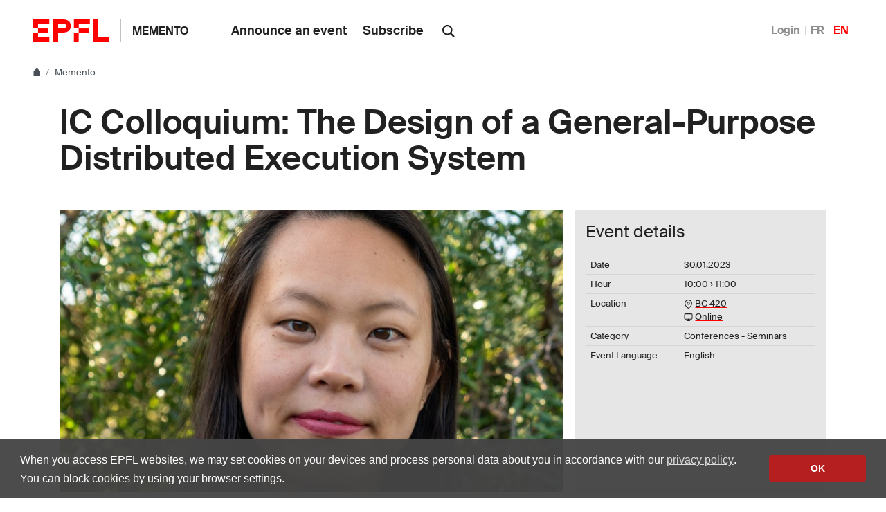

--- FILE ---
content_type: text/html; charset=utf-8
request_url: https://memento.epfl.ch/event/ic-colloquium-the-design-of-a-general-purpose-di-2/
body_size: 5922
content:


<!doctype html>
<html lang="en">
<head>
  <title>IC Colloquium: The Design of a General-Purpose Distributed Execution System - EPFL</title>
  <meta charset="utf-8" />
  <meta name="description" content="" />

  

  <meta name="viewport" content="width=device-width, initial-scale=1">
<meta name="theme-color" content="#ff0000">

<link rel="shortcut icon" type="image/x-icon" href="//web2018.epfl.ch/8.4.0/icons/favicon.ico">
<link rel="icon" type="image/png" sizes="16x16" href="//web2018.epfl.ch/8.4.0/icons/favicon-16.png">
<link rel="icon" type="image/png" sizes="32x32" href="//web2018.epfl.ch/8.4.0/icons/favicon-32.png">
<link rel="apple-touch-icon" sizes="180x180" href="//web2018.epfl.ch/8.4.0/icons/apple-touch-icon.png">

<link rel="stylesheet" href="//web2018.epfl.ch/8.4.0/css/elements.min.css">

<script>(function(w,d,s,l,i){w[l]=w[l]||[];w[l].push({'gtm.start':
  new Date().getTime(),event:'gtm.js'});var f=d.getElementsByTagName(s)[0],
j=d.createElement(s),dl=l!='dataLayer'?'&l='+l:'';j.async=true;j.src=
'https://www.googletagmanager.com/gtm.js?id='+i+dl;f.parentNode.insertBefore(j,f);
})(window,document,'script','dataLayer','GTM-PJGBG5R');</script>


  


  <link type="text/css" href="/static/css/memento-web2018.css" media="all" rel="stylesheet">

  

  

  

</head>
<body>
  <div class="site d-flex flex-column min-vh-100">
    
      <nav class="access-nav" aria-label="Navigation shortcuts">
  <ul>
    <li>
      <a class="btn btn-primary" href="/" title="[ALT + 1]" accesskey="1">Homepage of the site</a>
    </li>
    <li>
      <a class="btn btn-primary" href="#main" title="[ALT + 2]" accesskey="2">Skip to content</a>
    </li>
    <li>
      <a class="btn btn-primary" href="#main-navigation" title="[ALT + 3]" accesskey="3">Skip to main navigation</a>
    </li>
    <li>
      <a class="btn btn-primary" href="#nav-aside" title="[ALT + 4]" accesskey="4">Skip to side navigation</a>
    </li>
    <li>
      <a class="btn btn-primary" href="#q" title="[ALT + 5]" accesskey="5">Skip to search</a>
    </li>
    <li>
      <a class="btn btn-primary" href="/cdn-cgi/l/email-protection#a190939295e1c4d1c7cd8fc2c9" title="[ALT + 6]" accesskey="6">Contact us</a>
    </li>
  </ul>
</nav>

    

    

    <header class="header header-light">

      <div class="header-light-content">

        <a class="logo" href="//www.epfl.ch">
  <img src="//web2018.epfl.ch/8.4.0/icons/epfl-logo.svg" alt="Logo EPFL, Ecole polytechnique fédérale de Lausanne" class="img-fluid">
</a>


        <p class="site-title">
          <a href="/">Memento</a>
        </p>

        
<ul aria-hidden="true" class="nav-header d-none d-xl-flex">
  
    <li>
      <a class="nav-item" href="/private/event/en/create/">Announce an event</a>
    </li>
    <li>
      <a class="nav-item" href="/private/subscription/ic/">Subscribe</a>
    </li>
  
</ul>


        
          <form action="//search.epfl.ch" class="d-xl-none">
  <a id="search-mobile-toggle" class="search-mobile-toggle searchform-controller" href="#">
    <svg class="icon" aria-hidden="true">
      <use xlink:href="#icon-search"></use>
    </svg>
    <span class="toggle-label sr-only">Show / Hide search form</span>
  </a>
  <div class="input-group search-mobile" role="search">
    <div class="input-group-prepend">
      <span class="input-group-text">
        <svg class="icon" aria-hidden="true">
          <use xlink:href="#icon-search"></use>
        </svg>
      </span>
    </div>
    <label for="q-mobile" class="sr-only">Search</label>
    <input type="text" class="form-control" id="q-mobile" name="q" placeholder="Search">
    <div class="input-group-append">
      <a id="search-mobile-close" class="search-mobile-close searchform-controller" href="#">
        <svg class="icon" aria-hidden="true">
          <use xlink:href="#icon-close"></use>
        </svg>
        <span class="toggle-label sr-only">Hide search form</span>
      </a>
    </div>
  </div>
</form>

<div class="dropdown dropright search d-none d-xl-block">
  <a class="dropdown-toggle" href="#" data-toggle="dropdown">
    <svg class="icon" aria-hidden="true">
      <use xlink:href="#icon-search"></use>
    </svg>
  </a>
  <form action="//search.epfl.ch" class="dropdown-menu border-0 p-0">
    <div class="search-form mt-1 input-group">
      <label for="q" class="sr-only">Search</label>
      <input type="text" class="form-control" id="q" name="q" placeholder="Search">
      <button type="submit" class="d-none d-xl-block btn btn-primary input-group-append">Search</button>
    </div>
  </form>
</div>

        

        



        
          


  <nav aria-label="Change the language" class="nav-lang nav-lang-short ml-auto">
    <ul>
      
        <li>
          <a href="/auth/authenticate/?next=/event/ic-colloquium-the-design-of-a-general-purpose-di-2/">
            Login
          </a>
        </li>
      
      <li>
        <a href="#" aria-label="Français" class="change_lang_fr">FR</a>
      </li>
      <li>
        <span aria-label="English" class="active change_lang_en">EN</span>
      </li>
    </ul>
  </nav>


<form id="change_lang_form" class="d-none" action="/i18n/setlang/" method="post">
  <input id="selected_lang" type="hidden" name="language" value="en"/>
</form>

        

        <div class="btn btn-secondary nav-toggle-mobile d-xl-none">
  <span class="label">Menu</span>
  <div class="hamburger">
    <span></span>
    <span></span>
    <span></span>
  </div>
</div>

      </div>

    </header>

    <div class="main-container mb-4">

      
      <div class="breadcrumb-container">
  <nav aria-label="breadcrumb" class="breadcrumb-wrapper" id="breadcrumb-wrapper">
    <ol class="breadcrumb">
      <li class="breadcrumb-item">
        <a href="//www.epfl.ch" title="Home" aria-label="Home">
          <svg class="icon" aria-hidden="true"><use xlink:href="#icon-home"></use></svg>
        </a>
      </li>
      <li class="breadcrumb-item">
        <a href="/">Memento</a>
      </li>
    </ol>
  </nav>
</div>


      
      

      
      
<div class="overlay"></div>
<nav class="nav-main" id="main-navigation">
  <div class="nav-wrapper">
    <div class="nav-container current-menu-parent">
      <ul class="nav-menu">
        
          
<li>
  <a href="/private/event/en/create/">Announce an event</a>
</li>
<li>
  <a href="/private/subscription/ic/">Subscribe</a>
</li>

        
      </ul>
    </div>
  </div>
</nav>


      
      <div class="w-100 pb-4">
        

<main id="main" class="content">

  <div itemscope="" itemtype="http://schema.org/Event">

    <div class="container mb-5">
      <h1 itemprop="name">IC Colloquium: The Design of a General-Purpose Distributed Execution System</h1>
    </div>

    




<div class="container">
  <div class="row">

    <div class="col-lg-8 col-md-6">
      
        <picture>
          <source media="(min-width: 1200px)" srcset="//memento.epfl.ch/image/23628/728x407.jpg 1x,//memento.epfl.ch/image/23628/1440x810.jpg 2x">
          <source media="(min-width: 991px)" srcset="//memento.epfl.ch/image/23628/608x340.jpg 1x,//memento.epfl.ch/image/23628/1216x680.jpg 2x">
          <source media="(min-width: 768px)" srcset="//memento.epfl.ch/image/23628/328x183.jpg 1x,//memento.epfl.ch/image/23628/656x366.jpg 2x">
          <source media="(max-width: 767px)" srcset="//memento.epfl.ch/image/23628/508x264.jpg 1x,//memento.epfl.ch/image/23628/1016x528.jpg 2x">
          <img itemprop="image" class="img-fluid" src="//memento.epfl.ch/image/23628/1440x810.jpg" alt="Thumbnail"/>
        </picture>
      

      <div class="container-badge-on-image-detail ">
        
        
      </div>
    </div>

    <div class="col-lg-4 col-md-6 pl-3 pl-md-0">
      <div class="d-flex flex-column bg-gray-100 h-100 p-3">
        <h4>Event details</h4>
        <table class="table align-top">
          <tbody>
            <tr>
              <td class="align-top pr-2">Date</td>
              <td class="align-top">
                <span itemprop="startDate" content="2023-01-30T10:00">
                  30.01.2023
                </span>
                
              </td>
            </tr>
            
              <tr>
                <td class="align-top pr-2">Hour</td>
                <td class="align-top">
                  <span class="event-time">10:00</span>
                  &rsaquo; <span class="event-time">11:00</span>
                </td>
              </tr>
            
            
            
              <tr>
                <td class="align-top pr-2">Location</td>
                <td class="align-top">
                  
                    <div itemprop="location" itemscope itemtype="http://schema.org/Place">
                      <svg class="icon feather" aria-hidden="true">
                        <use xlink:href="#map-pin"></use>
                      </svg>
                      <span itemprop="address" itemscope itemtype="http://schema.org/PostalAddress"></span>
                      
                        <span itemprop="name">
                          <a itemprop="url" href="https://plan.epfl.ch/?room==BC%20420">
                            BC 420
                          </a><br>
                        </span>
                      
                    </div>
                  
                  
                    <svg class="icon feather" aria-hidden="true">
                      <use xlink:href="#monitor"></use>
                    </svg>
                    <a href="https://epfl.zoom.us/j/68523452408" class="text-break">Online</a>
                  
                </td>
              </tr>
            
            <tr>
              <td class="align-top pr-2">Category</td>
              <td class="align-top">Conferences - Seminars</td>
            </tr>
            
              <tr>
                <td class="align-top pr-2">Event Language</td>
                <td class="align-top">
                  
                    English
                  
                </td>
              </tr>
            
          </tbody>
        </table>
        
      </div>
    </div>

  </div>
</div>

<div class="container mt-5">
  <div class="row">

    <div class="col-lg-6 col-md-5">
      <span itemprop="description"><strong>By:</strong> Stephanie Wang - UC Berkeley<br>
IC Faculty candidate<br>
<br>
<strong>Abstract</strong><br>
Scaling applications with distributed execution has become the norm. With the rise of big data and machine learning, more and more developers must build applications that involve complex and data-intensive distributed processing.<br>
<br>
In this talk, I will discuss the design of a general-purpose distributed execution system that can serve as a common platform for such applications. Such a system offers two key benefits: (1) common system functionality such as distributed resource management can be shared across different application domains, and (2) by building on the same platform, applications across domains can easily interoperate.<br>
<br>
First, I will introduce the distributed futures interface, a powerful yet expressive distributed programming abstraction for remote execution and memory. Second, I will introduce ownership, an architecture for distributed futures systems that simultaneously provides horizontal scalability, low latency, and fault tolerance. Finally, I will present Exoshuffle, a large-scale shuffle system that builds on distributed futures and ownership to match the speed and reliability of specialized data processing frameworks while using an order of magnitude less code. These works have reached a broad audience through Ray, an open-source distributed futures system for Python that has more than 23,000 GitHub stars and that has been used to train ChatGPT and to break the world record for CloudSort.<br>
<br>
<strong>Bio</strong><br>
Stephanie Wang is a final-year PhD student at UC Berkeley, advised by Professor Ion Stoica. She is interested in distributed systems, with current focus on problems in cloud computing and fault tolerance. She is a co-creator and committer of the popular open-source project Ray, designed for distributed Python. Stephanie has received the UC Berkeley Chancellor’s Fellowship, a Distinguished Artifact Award at SOSP’19, and was selected for Rising Stars in EECS in 2021.<br>
<br>
<a href="https://stephanie-wang.github.io/"><strong>More information</strong></a></span>
    </div>

    <div class="col-lg-4 col-md-6 offset-lg-2 offset-md-1 mt-4 mt-md-0">

      

      <div class="mb-5">
        <h2 class="h6">Practical information</h2>
        <ul class="list-bullet">
          <li>General public</li>
          <li>Free</li>
          
        </ul>
      </div>

      

      
        <div class="mb-5">
          <h2 class="h6">Contact</h2>
          <ul class="list-bullet">
            <li>Host: Sanidhya Kashap</li>
          </ul>
        </div>
      

      <div class="mb-5">
        <h2 class="h6">Export Event</h2>
        <ul class="list-bullet">
          <li>
            <a target="_blank" href="https://www.google.com/calendar/event?action=TEMPLATE&amp;text=IC+Colloquium%3A+The+Design+of+a+General-Purpose+Distributed+Execution+System&amp;details=%3Cstrong%3EBy%3A%3C%2Fstrong%3E+Stephanie+Wang+-+UC+Berkeley%3Cbr%3E%0D%0AIC+Faculty+candidate%3Cbr%3E%0D%0A%3Cbr%3E%0D%0A%3Cstrong%3EAbstract%3C%2Fstrong%3E%3Cbr%3E%0D%0AScaling+applications+with+distributed+execution+has+become+the+norm.+With+the+rise+of+big+data+and+machine+learning%2C+more+and+more+developers+must+build+applications+that+involve+complex+and+data-intensive+distributed+processing.%3Cbr%3E%0D%0A%3Cbr%3E%0D%0AIn+this+talk%2C+I+will+discuss+the+design+of+a+general-purpose+distributed+execution+system+that+can+serve+as+a+common+platform+for+such+applications.+Such+a+system+offers+two+key+benefits%3A+%281%29+common+system+functionality+such+as+distributed+resource+management+can+be+shared+across+different+application+domains%2C+and+%282%29+by+building+on+the+same+platform%2C+applications+across+domains+can+easily+interoperate.%3Cbr%3E%0D%0A%3Cbr%3E%0D%0AFirst%2C+I+will+introduce+the+distributed+futures+interface%2C+a+powerful+yet+expressive+distributed+programming+abstraction+for+remote+execution+and+memory.+Second%2C+I+will+introduce+ownership%2C+an+architecture+for+distributed+futures+systems+that+simultaneously+provides+horizontal+scalabilit%E2%80%A6&amp;location=BC+420+https%3A%2F%2Fplan.epfl.ch%2F%3Froom%3D%3DBC%2520420+https%3A%2F%2Fepfl.zoom.us%2Fj%2F68523452408&amp;ctz=Europe%2FZurich&amp;dates=20230130T100000%2F20230130T110000">
              Add to Google Calendar
            </a>
          </li>
          <li>
            <a href="https://memento.epfl.ch/event/export/105684/">
              Download Calendar file (ics)
            </a>
          </li>
        </ul>
      </div>

      

      
        <div class="mb-5">
          <h2 class="h6">Event broadcasted in</h2>
          <ul class="list-bullet">
            
              
                <li class="mementos-event">
                  <a class="link-pretty" href="/ic/">IC</a>
                </li>
              
            
              
                <li class="mementos-event">
                  <a class="link-pretty" href="/agenda-lcav/">Agenda LCAV</a>
                </li>
              
            
              
                <li class="mementos-event">
                  <a class="link-pretty" href="/ic-colloquium/">IC Colloquium</a>
                </li>
              
            
              
                <li class="mementos-event">
                  <a class="link-pretty" href="/ipg/">Information Processing Group</a>
                </li>
              
            
          </ul>
        </div>
      

      

      
<div class="mb-5">
  <p class="text-muted">Share</p>
  <div>
    <a href="https://www.facebook.com/sharer/sharer.php?u=https%3A//memento.epfl.ch/event/ic-colloquium-the-design-of-a-general-purpose-di-2/" class="mr-1 social-icon social-icon-discrete social-icon-facebook">
      <svg class="icon"><use xlink:href="#icon-facebook"></use></svg>
    </a>
    <a href="https://twitter.com/intent/tweet?url=https%3A//memento.epfl.ch/event/ic-colloquium-the-design-of-a-general-purpose-di-2/&text=IC%20Colloquium%3A%20The%20Design%20of%20a%20General-Purpose%20Distributed%20Execution%20System&hashtags=epfl" class="mr-1 social-icon social-icon-discrete social-icon-x">
      <svg class="icon"><use xlink:href="#icon-x"></use></svg>
    </a>
    <a href="/cdn-cgi/l/email-protection#[base64]" class="mr-1 social-icon social-icon-discrete social-icon-mail-plane">
      <svg class="icon"><use xlink:href="#icon-mail-plane"></use></svg>
    </a>
    <a href="https://www.linkedin.com/shareArticle?mini=true&url=https%3A//memento.epfl.ch/event/ic-colloquium-the-design-of-a-general-purpose-di-2/&title=IC%20Colloquium%3A%20The%20Design%20of%20a%20General-Purpose%20Distributed%20Execution%20System" class="mr-1 social-icon social-icon-discrete social-icon-linkedin">
      <svg class="icon"><use xlink:href="#icon-linkedin"></use></svg>
    </a>
  </div>
</div>


      <div class="mb-5">
        <ul class="list-bullet">
          <li>
            <a class="link-pretty" href="/private/event/105684/remind/">Send a reminder</a>
          </li>
        </ul>
      </div>

    </div>

  </div>
  

</div>


  </div>
</main>


      </div>

    </div>

    
    <div class="mt-auto">
      <div class="bg-gray-100 pt-5">
        <div class="container">
          
            <footer class="footer-light">
  <div class="row">
    <div class="col-6 mx-auto mx-md-0 mb-4 col-md-3 col-lg-2">
      <a href="//www.epfl.ch">
        <img src="//web2018.epfl.ch/8.4.0/icons/epfl-logo.svg" alt="Logo EPFL, Ecole polytechnique fédérale de Lausanne" class="img-fluid">
      </a>
    </div>
    <div class="col-md-9 col-lg-10 mb-4">
      <div class="ml-md-2 ml-lg-5">
        <ul class="list-inline list-unstyled">
          <li class="list-inline-item">Contact</li>
          <li class="list-inline-item text-muted pl-3"><small>EPFL  CH-1015 Lausanne</small></li>
          <li class="list-inline-item text-muted pl-3"><small>+41 21 693 11 11</small></li>
        </ul>
        <div class="footer-light-socials">
          <p class="footer-title footer-title-no-underline">Follow the pulses of EPFL on social networks</p>
          <ul class="social-icon-list list-inline">
            <li>
              <a href="https://www.facebook.com/epflcampus" class="social-icon social-icon-facebook social-icon-negative" rel="noopener" target="_blank">
                <svg class="icon" aria-hidden="true"><use xlink:href="#icon-facebook"></use></svg>
                <span class="sr-only">Follow us on Facebook.</span>
              </a>
            </li>
            <li>
              <a href="https://instagram.com/epflcampus" class="social-icon social-icon-instagram social-icon-negative" rel="noopener" target="_blank">
                <svg class="icon" aria-hidden="true"><use xlink:href="#icon-instagram"></use></svg>
                <span class="sr-only">Follow us on Instagram.</span>
              </a>
            </li>
            <li>
              <a href="https://www.linkedin.com/school/epfl/" class="social-icon social-icon-linkedin social-icon-negative" rel="noopener" target="_blank">
                <svg class="icon" aria-hidden="true"><use xlink:href="#icon-linkedin"></use></svg>
                <span class="sr-only">Follow us on LinkedIn.</span>
              </a>
            </li>
            <li>
              <a href="https://social.epfl.ch/@epfl/" class="social-icon social-icon-mastodon social-icon-negative" rel="noopener" target="_blank">
                <svg class="icon" aria-hidden="true"><use xlink:href="#icon-mastodon"></use></svg>
                <span class="sr-only">Follow us on Mastodon.</span>
              </a>
            </li>
            <li>
              <a href="https://x.com/epfl_en" class="social-icon social-icon-x social-icon-negative" rel="noopener" target="_blank">
                <svg class="icon" aria-hidden="true"><use xlink:href="#icon-x"></use></svg>
                <span class="sr-only">Follow us on X.</span>
              </a>
            </li>
            <li>
              <a href="https://www.youtube.com/user/epflnews" class="social-icon social-icon-youtube social-icon-negative" rel="noopener" target="_blank">
                <svg class="icon" aria-hidden="true"><use xlink:href="#icon-youtube"></use></svg>
                <span class="sr-only">Follow us on Youtube.</span>
              </a>
            </li>
          </ul>
        </div>
        <div class="footer-legal">
          <div class="footer-legal-links">
            <a href="//www.epfl.ch/about/overview/regulations-and-guidelines/disclaimer/">Accessibility</a>
            <a href="//www.epfl.ch/about/overview/regulations-and-guidelines/disclaimer/">Legal notice</a>
            <a href="//go.epfl.ch/privacy-policy/">Privacy Policy</a>
          </div>
          <div>
            <p>&copy; 2025 EPFL, all rights reserved</p>
          </div>
        </div>
      </div>
    </div>
  </div>
</footer>

<button id="back-to-top" class="btn btn-primary btn-back-to-top">
  <span class="sr-only">Back to top</span>
  <svg class="icon" aria-hidden="true">
    <use xlink:href="#icon-chevron-top"></use>
  </svg>
</button>

          
        </div>
      </div>
    </div>

  </div>

  <noscript><iframe src="https://www.googletagmanager.com/ns.html?id=GTM-PJGBG5R"
  height="0" width="0" style="display:none;visibility:hidden"></iframe></noscript>

<script data-cfasync="false" src="/cdn-cgi/scripts/5c5dd728/cloudflare-static/email-decode.min.js"></script><script>
  svgPath = 'https://web2018.epfl.ch/8.4.0/icons/icons.svg';
  featherSvgPath = 'https://web2018.epfl.ch/8.4.0/icons/feather-sprite.svg';
</script>

<script src="//web2018.epfl.ch/8.4.0/js/elements.min.js"></script>

  
  <script src="/static/js/memento-public-web2018.js"></script>
  
  
<script id="twitter-wjs" type="text/javascript" async defer src="//platform.twitter.com/widgets.js"></script>


</body>
</html>
